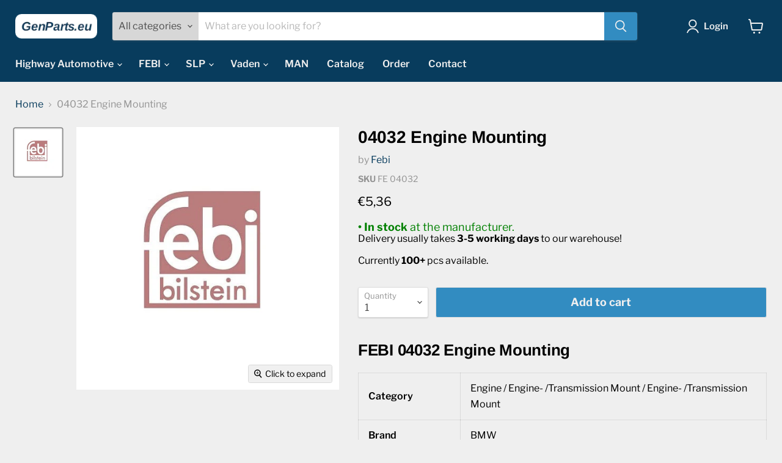

--- FILE ---
content_type: text/javascript; charset=utf-8
request_url: https://genparts.eu/products/febi-04032-engine-mounting-11-81-1-129-286-11811129286.js
body_size: 969
content:
{"id":6872782929968,"title":"04032 Engine Mounting","handle":"febi-04032-engine-mounting-11-81-1-129-286-11811129286","description":"\u003ch2\u003eFEBI 04032 Engine Mounting\u003c\/h2\u003e\u003ctable style=\"width: 100%;\"\u003e\n\u003ctbody\u003e\n\u003ctr\u003e\n\u003ctd style=\"font-weight: 600;width: 25%;\"\u003eCategory\u003c\/td\u003e\n\u003ctd style=\"width: 75%;\"\u003eEngine \/ Engine- \/Transmission Mount \/ Engine- \/Transmission Mount\n\u003c\/td\u003e\n\u003c\/tr\u003e\n\u003ctr\u003e\n\u003ctd style=\"font-weight: 600;width: 25%;\"\u003eBrand\u003c\/td\u003e\n\u003ctd style=\"width: 75%;\"\u003eBMW\u003c\/td\u003e\n\u003c\/tr\u003e\n\u003ctr\u003e\n\u003ctd style=\"font-weight: 600;width: 25%;\"\u003eCross-references\u003c\/td\u003e\n\u003ctd style=\"width: 75%;\"\u003e11 81 1 129 286 | 11 81 1 176 387 | 11811129286 | 11811176387\u003c\/td\u003e\n\u003c\/tr\u003e\n\u003c\/tbody\u003e\n\u003c\/table\u003e\u003cp\u003e \u003c\/p\u003e\u003cp\u003eThe most typical sort of mount is the rubber mount, which is a conventional design. It comas in a wide variety of sizes and shapes, from a straightforward cotton shape to a very intricate rubber and metal construction. The characteristics of the utilized elastomeric material control stiffness. The fixed linkages built into the mount's construction control the movement's direction.\u003c\/p\u003e\n\u003cp\u003eFind more \u003ca title=\"FEBI Car Engine\" href=\"https:\/\/genparts.eu\/collections\/febi-car-engine\"\u003eFEBI Car Engine\u003c\/a\u003e parts in our webshop!\u003c\/p\u003e\u003ch3\u003eWarranty\u003c\/h3\u003e\u003cp\u003eWhy stand a gamble on cheap products? Purchase quality Febi products that have been tested. Our warehouse supports all new items with a 12-month warranty\u003c\/p\u003e\u003ch3\u003eDiscounts\u003c\/h3\u003e\u003cp\u003eQuantity discounts are available. For more information, please contact us at \u003ca href=\"mailto:sales@genparts.eu\" title=\"Please send an email\"\u003esales@genparts.eu\u003c\/a\u003e.\u003c\/p\u003e\u003ch3\u003eWorldwide deliveries\u003c\/h3\u003e\u003cp\u003eInternational shipping and delivery are available. With our FREE freight quotations, we make freight shipping simple.\u003c\/p\u003e","published_at":"2022-04-05T14:39:33+02:00","created_at":"2022-04-05T14:39:34+02:00","vendor":"Febi","type":"FEBI Car","tags":["MIN_1","Product category 1_Engine","Product category 2_Engine- \/Transmission Mount","Product category 3_Engine- \/Transmission Mount","Vehicle Manufacturer_BMW","Vehicle type_Car"],"price":536,"price_min":536,"price_max":536,"available":true,"price_varies":false,"compare_at_price":null,"compare_at_price_min":0,"compare_at_price_max":0,"compare_at_price_varies":false,"variants":[{"id":40140723912752,"title":"Default Title","option1":"Default Title","option2":null,"option3":null,"sku":"FE 04032","requires_shipping":true,"taxable":true,"featured_image":null,"available":true,"name":"04032 Engine Mounting","public_title":null,"options":["Default Title"],"price":536,"weight":290,"compare_at_price":null,"inventory_management":"shopify","barcode":null,"requires_selling_plan":false,"selling_plan_allocations":[]}],"images":["\/\/cdn.shopify.com\/s\/files\/1\/0557\/0163\/5120\/products\/febi_34f3cf2a-09c5-4b4d-8b70-7da6c76f9ec8.jpg?v=1649162374"],"featured_image":"\/\/cdn.shopify.com\/s\/files\/1\/0557\/0163\/5120\/products\/febi_34f3cf2a-09c5-4b4d-8b70-7da6c76f9ec8.jpg?v=1649162374","options":[{"name":"Title","position":1,"values":["Default Title"]}],"url":"\/products\/febi-04032-engine-mounting-11-81-1-129-286-11811129286","media":[{"alt":"febi-04032-engine-mounting-11-81-1-129-286-11811129286","id":21985542176816,"position":1,"preview_image":{"aspect_ratio":1.0,"height":499,"width":499,"src":"https:\/\/cdn.shopify.com\/s\/files\/1\/0557\/0163\/5120\/products\/febi_34f3cf2a-09c5-4b4d-8b70-7da6c76f9ec8.jpg?v=1649162374"},"aspect_ratio":1.0,"height":499,"media_type":"image","src":"https:\/\/cdn.shopify.com\/s\/files\/1\/0557\/0163\/5120\/products\/febi_34f3cf2a-09c5-4b4d-8b70-7da6c76f9ec8.jpg?v=1649162374","width":499}],"requires_selling_plan":false,"selling_plan_groups":[]}